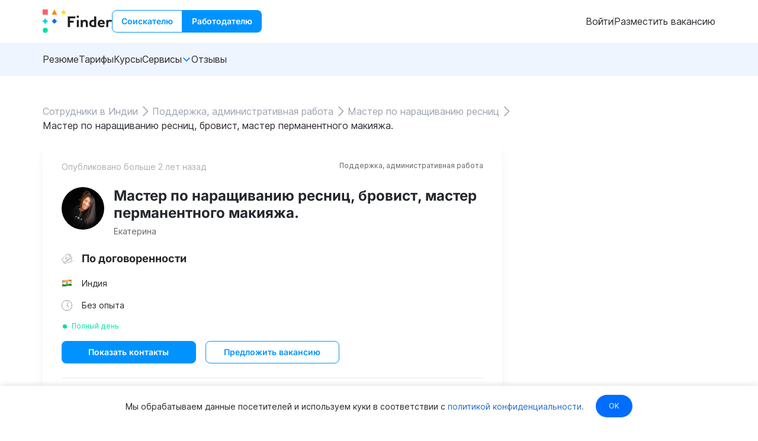

--- FILE ---
content_type: text/html; charset=utf-8
request_url: https://finder.work/resumes/25191
body_size: 8427
content:
<!doctype html>
<html lang="ru" data-n-head-ssr>
  <head >
    
    <script type="text/javascript">window._ab_id_=166275</script>
    <script src="https://cdn.botfaqtor.ru/one.js"></script>
    
    <!-- Global site tag (gtag.js) - Google Analytics -->
    <script async src="https://www.googletagmanager.com/gtag/js?id=G-VNGWK560P2"></script>
    <script>function gtag(){dataLayer.push(arguments)}window.dataLayer=window.dataLayer||[],gtag("js",new Date),gtag("config","G-VNGWK560P2")</script>
    <meta data-n-head="ssr" charset="utf-8"><meta data-n-head="ssr" name="viewport" content="width=device-width"><meta data-n-head="ssr" property="og:site_name" content="finder.work"><meta data-n-head="ssr" data-hid="msapplication-TileColor" property="msapplication-TileColor" content="#ffffff"><meta data-n-head="ssr" data-hid="msapplication-TileImage" property="msapplication-TileImage" content="/favicons/ms-icon-144x144.png"><meta data-n-head="ssr" data-hid="theme-color" property="theme-color" content="#ffffff"><meta data-n-head="ssr" data-hid="og:image" property="og:image" content="/_nuxt/img/snippet.7831d30.png"><meta data-n-head="ssr" data-hid="twitter:image" property="twitter:image" content="/_nuxt/img/snippet.7831d30.png"><meta data-n-head="ssr" data-hid="vk:image" property="vk:image" content="/_nuxt/img/snippet.7831d30.png"><meta data-n-head="ssr" data-hid="og:title" name="og:title" property="og:title" content="Резюме мастер по наращиванию ресниц, бровист, мастер перманентного макияжа., Индия, по договоренности, без опыта, опубликовано 16.05.2023 — Finder"><meta data-n-head="ssr" data-hid="twitter:title" name="twitter:title" property="twitter:title" content="Резюме мастер по наращиванию ресниц, бровист, мастер перманентного макияжа., Индия, по договоренности, без опыта, опубликовано 16.05.2023 — Finder"><meta data-n-head="ssr" data-hid="vk:title" name="vk:title" property="vk:title" content="Резюме мастер по наращиванию ресниц, бровист, мастер перманентного макияжа., Индия, по договоренности, без опыта, опубликовано 16.05.2023 — Finder"><meta data-n-head="ssr" data-hid="description" name="description" property="description" content="Резюме мастер по наращиванию ресниц, бровист, мастер перманентного макияжа., Индия, возраст: 56 лет, по договоренности, без опыта – опубликовано 16.05.2023."><meta data-n-head="ssr" data-hid="og:description" name="og:description" property="og:description" content="Резюме мастер по наращиванию ресниц, бровист, мастер перманентного макияжа., Индия, возраст: 56 лет, по договоренности, без опыта – опубликовано 16.05.2023."><meta data-n-head="ssr" data-hid="twitter:description" name="twitter:description" property="twitter:description" content="Резюме мастер по наращиванию ресниц, бровист, мастер перманентного макияжа., Индия, возраст: 56 лет, по договоренности, без опыта – опубликовано 16.05.2023."><meta data-n-head="ssr" data-hid="vk:description" name="vk:description" property="vk:description" content="Резюме мастер по наращиванию ресниц, бровист, мастер перманентного макияжа., Индия, возраст: 56 лет, по договоренности, без опыта – опубликовано 16.05.2023."><meta data-n-head="ssr" data-hid="robots" property="robots" name="robots" content="noindex, follow"><title>Резюме мастер по наращиванию ресниц, бровист, мастер перманентного макияжа., Индия, по договоренности, без опыта, опубликовано 16.05.2023 — Finder</title><link data-n-head="ssr" rel="dns-prefetch" href="https://images.finder.work" crossorigin="true"><link data-n-head="ssr" rel="icon" type="image/png" href="/favicons/favicon-32x32.png?v=sAk1MXsk3"><link data-n-head="ssr" rel="apple-touch-icon" sizes="57x57" href="/favicons/apple-icon-57x57.png?v=sAk1MXsk3"><link data-n-head="ssr" rel="apple-touch-icon" sizes="60x60" href="/favicons/apple-icon-60x60.png?v=sAk1MXsk3"><link data-n-head="ssr" rel="apple-touch-icon" sizes="72x72" href="/favicons/apple-icon-72x72.png?v=sAk1MXsk3"><link data-n-head="ssr" rel="apple-touch-icon" sizes="76x76" href="/favicons/apple-icon-76x76.png?v=sAk1MXsk3"><link data-n-head="ssr" rel="apple-touch-icon" sizes="114x114" href="/favicons/apple-icon-114x114.png?v=sAk1MXsk3"><link data-n-head="ssr" rel="apple-touch-icon" sizes="120x120" href="/favicons/apple-icon-120x120.png?v=sAk1MXsk3"><link data-n-head="ssr" rel="apple-touch-icon" sizes="144x144" href="/favicons/apple-icon-144x144.png?v=sAk1MXsk3"><link data-n-head="ssr" rel="apple-touch-icon" sizes="152x152" href="/favicons/apple-icon-152x152.png?v=sAk1MXsk3"><link data-n-head="ssr" rel="apple-touch-icon" sizes="180x180" href="/favicons/apple-icon-180x180.png?v=sAk1MXsk3"><link data-n-head="ssr" rel="icon" type="image/png" sizes="192x192" href="/favicons/android-icon-192x192.png?v=sAk1MXsk3"><link data-n-head="ssr" rel="icon" type="image/png" sizes="32x32" href="/favicons/favicon-32x32.png?v=sAk1MXsk3"><link data-n-head="ssr" rel="icon" type="image/png" sizes="96x96" href="/favicons/favicon-96x96.png?v=sAk1MXsk3"><link data-n-head="ssr" rel="icon" type="image/png" sizes="16x16" href="/favicons/favicon-16x16.png?v=sAk1MXsk3"><link data-n-head="ssr" rel="manifest" href="/configs/manifest.json"><link data-n-head="ssr" rel="canonical" href="https://finder.work/resumes/25191"><script data-n-head="ssr" type="application/ld+json">{&quot;@context&quot;:&quot;http://schema.org&quot;,&quot;@type&quot;:&quot;WebSite&quot;,&quot;name&quot;:&quot;Finder.work&quot;,&quot;alternateName&quot;:&quot;Finder&quot;,&quot;url&quot;:&quot;https://finder.work&quot;,&quot;potentialAction&quot;:{&quot;@type&quot;:&quot;SearchAction&quot;,&quot;target&quot;:&quot;https://finder.work/vacancies?search={search_term_string}&quot;,&quot;query-input&quot;:&quot;required name=search_term_string&quot;}}</script><script data-n-head="ssr" type="application/ld+json">{&quot;@context&quot;:&quot;https://schema.org&quot;,&quot;@type&quot;:&quot;Organization&quot;,&quot;name&quot;:&quot;Finder.work&quot;,&quot;alternateName&quot;:&quot;Finder&quot;,&quot;url&quot;:&quot;https://finder.work&quot;,&quot;logo&quot;:{&quot;@type&quot;:&quot;ImageObject&quot;,&quot;url&quot;:&quot;https://b68f1b07-7252-44b5-b07d-88a5f0e30448.selstorage.ru/global-assets/finder-logo.jpg&quot;},&quot;description&quot;:&quot;Один из крупнейших агрегаторов вакансий в России. Мы помогаем найти работу мечты и соединяем лучших кандидатов с проверенными работодателями по всей стране.&quot;,&quot;contactPoint&quot;:[{&quot;@type&quot;:&quot;ContactPoint&quot;,&quot;contactType&quot;:&quot;customer support&quot;,&quot;email&quot;:&quot;support@finder.work&quot;,&quot;areaServed&quot;:&quot;RU&quot;,&quot;availableLanguage&quot;:[&quot;Russian&quot;,&quot;English&quot;]}],&quot;address&quot;:{&quot;@type&quot;:&quot;PostalAddress&quot;,&quot;addressLocality&quot;:&quot;Москва&quot;,&quot;addressCountry&quot;:&quot;RU&quot;},&quot;foundingDate&quot;:&quot;2017-10-12&quot;,&quot;founder&quot;:[{&quot;@type&quot;:&quot;Person&quot;,&quot;name&quot;:&quot;Амелечкин Виталий Денисович&quot;,&quot;jobTitle&quot;:&quot;CEO &amp; Co-founder&quot;},{&quot;@type&quot;:&quot;Person&quot;,&quot;name&quot;:&quot;Усов Евгений Андреевич&quot;,&quot;jobTitle&quot;:&quot;Co-founder&quot;}],&quot;vatID&quot;:&quot;614906808037&quot;,&quot;sameAs&quot;:[&quot;https://t.me/finderwork&quot;,&quot;https://vk.com/findervc&quot;,&quot;https://vc.ru/id133200&quot;],&quot;aggregateRating&quot;:{&quot;@type&quot;:&quot;AggregateRating&quot;,&quot;ratingValue&quot;:4.8,&quot;reviewCount&quot;:44}}</script><link rel="stylesheet" href="/_nuxt/css/3beb2ef256a8b9a61e00.css"><link rel="stylesheet" href="/_nuxt/css/87a915c485061f24e083.css"><link rel="stylesheet" href="/_nuxt/css/519ff40a7d8c7c2efbba.css"><link rel="stylesheet" href="/_nuxt/css/66931df436870e91d884.css">
  </head>
  <body >
    <div data-server-rendered="true" id="__nuxt"><div id="__layout"><div id="app"><header class="fvc-header w-full bg-white lt-md:shadow"><div class="fvc-container"><div class="fvc-hdr__main flex py-4 gap-4 items-center"><button aria-label="index button" class="fvc-hdr__logo fvc-click self-center inline-flex gap-3 lt-xs:hidden"><svg width="40" height="40" viewBox="0 0 40 40" fill="none" xmlns="http://www.w3.org/2000/svg" alt="finder.work icon" class="lt-md:w-6 lt-md:h-6"><g><path d="M19.8609 15.415L15.4712 19.8099L19.8609 24.2058L24.2496 19.8099L19.8609 15.415Z" fill="#006EFF"></path><path d="M8.78963 0H0V8.80205H8.78963V0Z" fill="#FF5E64"></path><path d="M4.3979 39.6001C3.25176 39.5698 2.16275 39.0925 1.36281 38.27C0.562876 37.4475 0.115234 36.3447 0.115234 35.1966C0.115234 34.0484 0.562876 32.9456 1.36281 32.1231C2.16275 31.3006 3.25176 30.8233 4.3979 30.793C5.56385 30.7935 6.6819 31.2576 7.50635 32.0832C8.3308 32.9088 8.79422 34.0284 8.79476 35.196C8.7934 36.3634 8.32973 37.4825 7.50545 38.308C6.68117 39.1334 5.5636 39.5988 4.3979 39.6001Z" fill="#00E2A0"></path><path d="M5.18652 15.4092H3.60311C3.47395 16.3316 3.05529 17.189 2.40761 17.8575C1.75993 18.526 0.916785 18.971 0 19.1282V20.4923C0.917174 20.6485 1.76082 21.0932 2.40866 21.7619C3.0565 22.4306 3.47487 23.2885 3.60311 24.2112H5.18652C5.31384 23.2881 5.7319 22.4297 6.37991 21.7609C7.02791 21.092 7.87206 20.6476 8.78963 20.4923V19.1282C7.87284 18.971 7.0297 18.526 6.38202 17.8575C5.73434 17.189 5.31567 16.3316 5.18652 15.4092Z" fill="#00CFFF"></path><path d="M35.3615 0.00585938L36.7185 2.90124L39.7481 3.36483L37.5573 5.62022L38.0756 8.79766L35.3615 7.29406L32.6525 8.79766L33.1707 5.62022L30.9749 3.36586L34.0044 2.90227L35.3615 0.00585938Z" fill="#FFDE00"></path><path d="M15.4653 8.80205H24.255L19.8509 0L15.4653 8.80205Z" fill="#FF8300"></path></g></svg><svg width="77" height="40" viewBox="50 0 77 40" fill="none" xmlns="http://www.w3.org/2000/svg" alt="finder.work logo" class="lt-md:hidden"><g><path d="M62.5129 19.0625H56.2837V14.963H65.3704V11.7025H52.5977V29.764H56.2837V22.322H62.5129V19.0625ZM70.987 11.084C70.8211 10.7768 70.554 10.5365 70.2312 10.404C69.9526 10.2906 69.6552 10.2307 69.3545 10.2276C68.9634 10.2238 68.5804 10.3394 68.2565 10.5589C67.726 10.9179 67.4065 11.5261 67.4065 12.1774C67.4065 13.2717 68.2617 14.1281 69.3545 14.1281C70.0325 14.1281 70.6511 13.7794 70.9983 13.1948C71.3732 12.564 71.366 11.7969 70.987 11.084ZM67.9585 29.764H71.0372V17.6717H67.6779V29.7876L67.9083 29.8492H67.9585V29.7661V29.764ZM80.5878 20.2892C81.315 20.2892 81.8947 20.5097 82.2542 20.9353C82.8175 21.5599 82.8892 22.5374 82.8892 23.3169V29.7651H86.2803V22.4051C86.2803 20.7476 85.801 19.4379 84.8905 18.6092C84.0455 17.8358 82.8267 17.4266 81.3642 17.4266C80.3277 17.4266 78.8488 17.6758 77.6843 18.8748L77.5409 19.0184V17.6646H74.286V29.7589H77.6453V24.0902C77.6402 22.3384 78.4145 20.2892 80.5878 20.2892ZM74.5625 29.8256L74.4857 29.8481H74.5574V29.8256H74.5625ZM88.6595 23.7979C88.6595 25.6204 89.316 27.1343 90.5522 28.1784C91.7935 29.2174 93.592 29.764 95.7654 29.764H100.39V11.7025H97.0302V17.6697L96.9248 17.642C96.3891 17.4984 95.8268 17.4328 95.1037 17.4328C92.8966 17.4328 91.137 18.1784 90.0114 19.5979C89.1399 20.6543 88.6595 22.1456 88.6595 23.7979ZM92.7921 21.5261C93.3554 20.7415 94.2711 20.2892 95.3188 20.2892C95.9426 20.2892 96.4393 20.3446 96.9678 20.4769L97.0292 20.4933V26.9856H96.1464C94.8006 26.9856 93.8133 26.7087 93.1281 26.1343C92.4726 25.5928 92.1346 24.7917 92.1346 23.7425C92.1295 22.8584 92.3558 22.0892 92.7921 21.5261ZM114.338 28.5989L113.135 26.3497C113.074 26.3887 112.991 26.4328 112.781 26.5435C111.778 27.124 110.846 27.3835 109.774 27.3835C108.776 27.3835 107.883 27.0512 107.336 26.4769C106.906 26.0461 106.652 25.5333 106.514 24.803L106.497 24.7035H114.905V24.3835C114.939 22.2112 114.563 20.5763 113.802 19.5322C112.793 18.1507 111.176 17.4266 109.14 17.4266C107.314 17.4266 105.786 18.0122 104.71 19.1117C103.556 20.3005 102.944 21.842 102.944 23.5763C102.944 25.483 103.573 27.1404 104.71 28.2563C105.868 29.4163 107.529 30.0246 109.515 30.0246C111.182 30.0246 113.008 29.5271 114.068 28.7815C114.189 28.6922 114.266 28.643 114.321 28.604C114.327 28.6102 114.332 28.604 114.338 28.5989ZM106.487 22.4492C106.575 21.7866 106.812 21.2174 107.176 20.7979C107.59 20.3271 108.334 20.0461 109.162 20.0461C109.913 20.0461 110.597 20.3169 111.038 20.7917C111.43 21.2666 111.623 21.7917 111.651 22.4492L111.656 22.5374H106.475L106.487 22.4492ZM123.198 20.3661C124.054 20.3661 124.699 20.6481 125.406 21.0738C125.521 21.1394 125.604 21.1897 125.665 21.2276C125.695 21.2481 125.726 21.2666 125.759 21.283L127 18.6266C126.995 18.6204 126.989 18.6205 126.989 18.6143C126.95 18.5763 126.912 18.5374 126.779 18.4266C126.029 17.7753 125.008 17.4266 123.839 17.4266C122.641 17.4266 121.538 17.9128 120.826 18.764L120.677 18.9404L120.683 17.6697H117.427V29.7651H120.787V23.8256C120.787 21.5928 121.643 20.3661 123.198 20.3661Z" fill="#1E1E1E"></path></g></svg></button><div class="flex grow"><div class="flex"><button class="fui-rounded-lg fui-text-center fui-m-0 fui-txt fui-txt-semi-bold fui-leading-none fui-cursor-pointer fui-inline-block fui-bg-transparent fui-border fui-border-azure fui-border-solid hover:fui-border-blue fui-text-azure hover:fui-text-blue fui-px-[15px] fui-py-[11px] fui-text-sm !rounded-r-none">
    Соискателю
  </button><button class="fui-rounded-lg fui-text-center fui-m-0 fui-txt fui-txt-semi-bold fui-leading-none fui-cursor-pointer fui-inline-block fui-bg-azure hover:fui-bg-blue fui-border-0 fui-text-white fui-px-4 fui-py-3 fui-text-sm !rounded-l-none">
    Работодателю
  </button></div></div><div class="lt-md:hidden content-end"><div><span class="inline-flex gap-2.5 lt-md:flex-col lt-md:gap-4 lt-md:p-8"><a href="/sign-in" class="fui-no-underline fvc-link text-grey-dark hover:text-accent-light md:self-center cursor-pointer outline-none">
        Войти
      </a> <span class="h-4 w-1px bg-grey-light lt-md:hidden md:self-center"></span> <a href="/vacancies/new" class="fui-no-underline fvc-link text-grey-dark hover:text-accent-light md:self-center cursor-pointer outline-none">
        Разместить вакансию
      </a></span></div></div><button aria-label="open sidebar" class="fvc-click self-center md:hidden"><img width="30" height="22" loading="lazy" src="/_nuxt/img/menu-burger.925d770.svg" alt="sidebar toggle button" class="h-5.5"></button></div></div><div class="w-full bg-lightest"><div class="fvc-container"><nav class="lt-md:hidden md:py-4 h-full"><ul class="flex flex-wrap gap-6 list-none lt-md:flex-col lt-md:gap-6"><li><a href="/resumes" class="fui-no-underline text-grey-dark fvc-link transition-color w-full">
          Резюме
        </a></li><li><a href="/tariffs" class="fui-no-underline text-grey-dark fvc-link transition-color w-full">
          Тарифы
        </a></li><li><a href="/courses" class="fui-no-underline text-grey-dark fvc-link transition-color w-full">
          Курсы
        </a></li><li><div class="fui-relative fui-z-10 fui-select-none fui-w-max"><div class="fui-flex fui-items-center fui-gap-2 fui-cursor-pointer">
            Сервисы
          <div class="fui-i-ph-caret-down-bold fui-color-[#006dff] fui-transition-transform"></div></div><div class="fui-absolute fui-left-0 fui-bottom-0 fui-translate-y-full fui-transition-all fui-opacity-0 fui-invisible" style="transform:translateX(-100%);"><div class="fui-pt-2"><div class="fui-w-max"> <ul class="fui-pa-2 fui-bg-white cursor-pointer fui-rounded-2 fui-list-shadow"><a href="/calendar" class="fui-no-underline block py-2 px-4 text-grey-dark fvc-link transition-color w-full">
                Производственный календарь
              </a><a href="/salaries" class="fui-no-underline block py-2 px-4 text-grey-dark fvc-link transition-color w-full">
                Статистика зарплат
              </a></ul></div></div></div></div></li><li><a href="/reviews" class="fui-no-underline text-grey-dark fvc-link transition-color w-full">
          Отзывы
        </a></li></ul> <button class="mt-3 ml-8 !hidden !lt-md:flex fui-rounded-lg fui-text-center fui-m-0 fui-txt fui-txt-semi-bold fui-leading-none fui-cursor-pointer fui-inline-block fui-bg-btn-primary hover:fui-bg-btn-primary-hover fui-text-white fui-border-0 fui-px-6 fui-py-4 fui-text-base">
    Разместить вакансию
  </button></nav></div></div></header> <!----> <div class="notifications" data-v-a34cf438><!----></div> <main class="main"><div data-v-adea9178><div class="fvc-page" data-v-adea9178><div class="fvc-container" data-v-adea9178><ul itemscope="itemscope" itemtype="https://schema.org/BreadcrumbList" class="fui-flex fui-items-center fui-flex-wrap fui-gap-1 fui-font-inter py-4" data-v-adea9178><li itemprop="itemListElement" itemtype="https://schema.org/ListItem" itemscope="itemscope" class="fui-flex fui-items-center fui-gap-1"><a href="/resumes/indiia" itemprop="item" class="fui-no-underline fui-text-gray"><span itemprop="name"> Сотрудники в Индии </span></a><meta itemprop="position" content="1"><div class="fui-i-ph-caret-right fui-bg-gray fui-w-6 fui-h-6"></div></li><li itemprop="itemListElement" itemtype="https://schema.org/ListItem" itemscope="itemscope" class="fui-flex fui-items-center fui-gap-1"><a href="/resumes/podderzhka_administrativnaya_rabota/indiia" itemprop="item" class="fui-no-underline fui-text-gray"><span itemprop="name"> Поддержка, административная работа </span></a><meta itemprop="position" content="2"><div class="fui-i-ph-caret-right fui-bg-gray fui-w-6 fui-h-6"></div></li><li itemprop="itemListElement" itemtype="https://schema.org/ListItem" itemscope="itemscope" class="fui-flex fui-items-center fui-gap-1"><a href="/resumes/master_po_naraschivaniyu_resnits/indiia" itemprop="item" class="fui-no-underline fui-text-gray"><span itemprop="name"> Мастер по наращиванию ресниц </span></a><meta itemprop="position" content="3"><div class="fui-i-ph-caret-right fui-bg-gray fui-w-6 fui-h-6"></div></li><li itemprop="itemListElement" itemtype="https://schema.org/ListItem" itemscope="itemscope" class="fui-flex fui-items-center fui-gap-1"><span itemprop="name" class="fui-text-black"> Мастер по наращиванию ресниц, бровист, мастер перманентного макияжа. </span><meta itemprop="position" content="4"><!----></li></ul> <div class="page-content page-content_wide-sidebar page-content_without-padding page-content_transform-on-desktop" data-v-f55ca0a8 data-v-adea9178><div class="page-content__main" data-v-f55ca0a8><div class="resume-slug-page__main" data-v-f55ca0a8 data-v-adea9178><div class="info-skeleton" data-v-3a44afc3 data-v-adea9178><div class="info-skeleton__main-info" data-v-3a44afc3><div class="info-skeleton__header" data-v-3a44afc3><div class="info-skeleton__header-row" data-v-3a44afc3><div class="info-skeleton__publication-date info-skeleton__loading-medium" data-v-3a44afc3></div><div class="info-skeleton__employment info-skeleton__loading-medium" data-v-3a44afc3></div></div></div><div class="info-skeleton__title info-skeleton__loading-medium" data-v-3a44afc3></div><div class="info-skeleton__category info-skeleton__loading-medium" data-v-3a44afc3></div><div class="info-skeleton__company" data-v-3a44afc3><div class="info-skeleton__company-logo info-skeleton__loading-medium" data-v-3a44afc3></div><div class="info-skeleton__company-name info-skeleton__loading-medium" data-v-3a44afc3></div></div><div class="info-skeleton__salary" data-v-3a44afc3><div class="info-skeleton__salary-icon info-skeleton__loading-medium" data-v-3a44afc3></div><div class="info-skeleton__salary-value info-skeleton__loading-medium" data-v-3a44afc3></div></div><div class="info-skeleton__experience" data-v-3a44afc3><div class="info-skeleton__experience-icon info-skeleton__loading-medium" data-v-3a44afc3></div><div class="info-skeleton__experience-value info-skeleton__loading-medium" data-v-3a44afc3></div></div></div><div class="info-skeleton__divider" data-v-3a44afc3></div><div class="info-skeleton__other-info" data-v-3a44afc3><div class="info-skeleton__description" data-v-3a44afc3><div class="info-skeleton__description-row info-skeleton__loading-small" data-v-3a44afc3></div><div class="info-skeleton__description-row info-skeleton__loading-small" data-v-3a44afc3></div></div><div class="info-skeleton__requirements" data-v-3a44afc3><div class="info-skeleton__list-title info-skeleton__loading-medium" data-v-3a44afc3></div><div class="info-skeleton__list" data-v-3a44afc3><div class="info-skeleton__list-item info-skeleton__loading-small" data-v-3a44afc3></div><div class="info-skeleton__list-item info-skeleton__loading-small" data-v-3a44afc3></div><div class="info-skeleton__list-item info-skeleton__loading-small" data-v-3a44afc3></div></div></div><div class="info-skeleton__tasks" data-v-3a44afc3><div class="info-skeleton__list-title info-skeleton__loading-medium" data-v-3a44afc3></div><div class="info-skeleton__list" data-v-3a44afc3><div class="info-skeleton__list-item info-skeleton__loading-small" data-v-3a44afc3></div><div class="info-skeleton__list-item info-skeleton__loading-small" data-v-3a44afc3></div></div></div><div class="info-skeleton__conditions" data-v-3a44afc3><div class="info-skeleton__list-title info-skeleton__loading-medium" data-v-3a44afc3></div><div class="info-skeleton__list" data-v-3a44afc3><div class="info-skeleton__list-item info-skeleton__loading-small" data-v-3a44afc3></div><div class="info-skeleton__list-item info-skeleton__loading-small" data-v-3a44afc3></div><div class="info-skeleton__list-item info-skeleton__loading-small" data-v-3a44afc3></div><div class="info-skeleton__list-item info-skeleton__loading-small" data-v-3a44afc3></div></div></div><div class="info-skeleton__action" data-v-3a44afc3><div class="info-skeleton__action-info info-skeleton__loading-small" data-v-3a44afc3></div><div class="info-skeleton__submit" data-v-3a44afc3></div></div></div></div> <!----></div></div> <div class="page-content__sidebar" data-v-f55ca0a8><!----><!----><!----></div></div></div></div> <!----><!----><!----><!----><!----></div></main> <footer class="w-full bg-dark text-opaque"><div class="fvc-container py-20 lt-md:py-16 lt-md:px-8"><div class="fvc-footer-navs grid grid-cols-12 auto-rows-min gap-8 md:gap-10 lg:gap-14 lt-md:flex lt-md:flex-col"><nav class="fvc-footer-nav grid col-span-3 row-span-1 lt-md:flex lt-md:flex-col lt-md:order-1"><ul><li class="fvc-click text-white text-lg font-bold mb-6"><!----><a href="/" class="text-inherit nuxt-link-active">
        Соискателям
      </a></li><li class="fvc-click text-opaque text-sm mb-4 last:mb-0 hover:text-white"><!----><a href="/vacancies/regions" class="text-inherit">
        Работа по регионам
      </a></li><li class="fvc-click text-opaque text-sm mb-4 last:mb-0 hover:text-white"><!----><a href="/vacancies" class="text-inherit">
        Работа в Москве
      </a></li><li class="fvc-click text-opaque text-sm mb-4 last:mb-0 hover:text-white"><!----><a href="/vacancies/sankt-peterburg" class="text-inherit">
        Работа в Санкт-Петербурге
      </a></li><li class="fvc-click text-opaque text-sm mb-4 last:mb-0 hover:text-white"><!----><a href="/salaries" class="text-inherit">
        Статистика зарплат
      </a></li><li class="fvc-click text-opaque text-sm mb-4 last:mb-0 hover:text-white"><!----><a href="/blog" class="text-inherit">
        Полезные статьи
      </a></li><li class="fvc-click text-opaque text-sm mb-4 last:mb-0 hover:text-white"><!----><a href="/courses" class="text-inherit">
        Курсы 
      </a></li></ul></nav> <nav class="fvc-footer-nav grid col-span-3 row-span-1 lt-md:block lt-md:order-2"><ul><li class="fvc-click text-white text-lg font-bold mb-6"><!----><a href="/employer" class="text-inherit">
        Работодателям
      </a></li><li class="fvc-click text-opaque text-sm mb-4 last:mb-0 hover:text-white"><!----><a href="/calendar" class="text-inherit">
        Производственный календарь
      </a></li><li class="fvc-click text-opaque text-sm mb-4 last:mb-0 hover:text-white"><!----><a href="/tariffs" class="text-inherit">
        Тарифы
      </a></li><li class="fvc-click text-opaque text-sm mb-4 last:mb-0 hover:text-white"><!----><a href="/reviews" class="text-inherit">
        Отзывы
      </a></li><li class="fvc-click text-opaque text-sm mb-4 last:mb-0 hover:text-white"><!----><a href="/resumes/regions" class="text-inherit">
        Сотрудники по регионам
      </a></li><li class="fvc-click text-opaque text-sm mb-4 last:mb-0 hover:text-white"><!----><a href="/resumes" class="text-inherit nuxt-link-active">
        Сотрудники в Москве
      </a></li><li class="fvc-click text-opaque text-sm mb-4 last:mb-0 hover:text-white"><!----><a href="/resumes/sankt-peterburg" class="text-inherit">
        Сотрудники в Санкт-Петербурге
      </a></li><li class="fvc-click text-opaque text-sm mb-4 last:mb-0 hover:text-white"><!----><a href="/rules" class="text-inherit">
        Правила публикации вакансий
      </a></li><li class="fvc-click text-opaque text-sm mb-4 last:mb-0 hover:text-white"><!----><a href="/partners" class="text-inherit">
        Наши партнеры
      </a></li></ul></nav> <div class="span grid col-start-8 col-span-5 row-span-2 lt-md:block lt-md:order-5"><div class="fvc-contact-us grid col-span-3 row-span-1 gap-6 lt-md:order-3"><a href="https://t.me/finderhelp_bot" target="_blank" rel="nofollow" class="fui-no-underline self-start justify-self-start fui-rounded-lg fui-text-center fui-m-0 fui-txt fui-txt-semi-bold fui-leading-none fui-cursor-pointer fui-inline-block fui-bg-transparent fui-border fui-border-solid fui-border-white fui-text-white fui-px-[23px] fui-py-[15px] fui-text-base">
            Написать нам
          </a> <nav class="fvc-footer-nav grow self-end"><ul><li class="fvc-click text-opaque text-sm mb-4 last:mb-0 hover:text-white"><!----><a href="/help" class="text-inherit">
        Помощь
      </a></li><li class="fvc-click text-opaque text-sm mb-4 last:mb-0 hover:text-white"><!----><a href="/offer" class="text-inherit">
        Оферта
      </a></li><li class="fvc-click text-opaque text-sm mb-4 last:mb-0 hover:text-white"><!----><a href="/privacy-policy" class="text-inherit">
        Политика конфиденциальности
      </a></li></ul></nav> <nav class="fvc-footer-nav"><ul><li class="fvc-click text-white text-lg font-bold mb-6"><!----><span>Каналы Телеграм</span></li><li class="fvc-click text-opaque text-sm mb-4 last:mb-0 hover:text-white flex gap-3 items-center"><img loading="lazy" src="/_nuxt/img/finder.883de73.png" height="30" width="30" alt="channel" class="h-[30px] w-[30px] rounded-full"><a href="https://t.me/theyseeku" target="_blank" rel="nofollow" class="text-inherit">Finder.work: работа и вакансии</a></li><li class="fvc-click text-opaque text-sm mb-4 last:mb-0 hover:text-white flex gap-3 items-center"><img loading="lazy" src="/_nuxt/img/laptop.e09ad97.png" height="30" width="30" alt="channel" class="h-[30px] w-[30px] rounded-full"><a href="https://t.me/jc_it" target="_blank" rel="nofollow" class="text-inherit">IT вакансии</a></li></ul></nav> <nav class="fvc-footer-nav"><ul><li class="fvc-click text-white text-lg font-bold mb-6"><!----><span>Сообщество в VK</span></li><li class="fvc-click text-opaque text-sm mb-4 last:mb-0 hover:text-white flex gap-3 items-center"><img loading="lazy" src="/_nuxt/img/finder.883de73.png" height="30" width="30" alt="channel" class="h-[30px] w-[30px] rounded-full"><a href="https://vk.com/findervc" target="_blank" rel="nofollow" class="text-inherit">Finder.work: работа для всех</a></li></ul></nav></div></div></div></div> <div class="fvc-container py-4 border-0 border-t border-gray-500 border-solid"><span class="inline-block w-full text-xs lt-md:text-center">Finder © 2026. Все права защищены</span></div></footer> <!----> <!----> <div class="vue-portal-target"></div></div></div></div><script>window.__NUXT__=(function(a,b,c,d,e,f,g,h,i,j,k){return {layout:"default",data:[{}],fetch:{},error:a,state:{access:{accessTypes:{},currentRole:a,selectedRole:a,roleMenu:a,permissions:[],company:{current:a,permissions:[]}},auth:{invitationUri:a},breadcrumbs:{breadcrumbs:[{title:"Работодатель",route:"employer"}]},categories:{categories:{},isCategoriesFetched:b},coupon:{coupon:a,userCoupons:[]},common:{url:"https:\u002F\u002Ffinder.work"},languages:{topLanguages:[]},modal:{form:g,modals:[]},notification:{notification:a},payment:{email:a},resumes:{resumePreview:a,currentResume:{avatar:"https:\u002F\u002F645626.selcdn.ru\u002Ffinder\u002Fresume\u002Ffa5594ef8f8f42c3964451eab3abe050.jpeg",age:a,first_name:"Екатерина",id:25191,country:{name:h,iso2:i},location:{id:390,name:h,name_prepositional:"в Индии",slug:"indiia",type:"country",iso2:i},title:"Мастер по наращиванию ресниц, бровист, мастер перманентного макияжа.",category:{id:j,title:"Поддержка, административная работа",slug:"podderzhka_administrativnaya_rabota"},salary:d,skills:[{id:14326,name:"1C: Управление торговлей"},{id:2353,name:"Веб-дизайн"}],publication_at:"2023-05-16T11:44:03.207185Z",is_favourite:b,highlight:b,full_time:c,birthdate:a,hide_birthdate:b,part_time:b,project:b,internship:b,experience_description:"\u003Cp\u003EСейчас работаю в сфере красоты, но хочу поменять сферу деятельности. Ранее работала бухгалтером и много лет в продажах. Ответственная, пунктуальная, готова учиться. Знаю программы Excel, Word, Figma, Tilda, начальные знания в программирования могу собрать сайт.\u003C\u002Fp\u003E",experience_years:d,experiences:[],educations:[],created_at:"2023-05-16T11:44:03.207605Z",modified_at:"2023-05-16T11:44:05.169594Z",languages:[{language:{id:203,name:"русский язык"},level:"fluent"},{language:{id:579,name:"английский язык"},level:"basic"}],views:49,portfolio_links:[],portfolio_pictures:[],married:a,has_children:a,professions:[{id:5733,title:"Мастер по наращиванию ресниц",slug:"master_po_naraschivaniyu_resnits"},{id:5718,title:"Мастер перманентного макияжа",slug:"master_permanentnogo_makiyazha"},{id:5660,title:"Мастер",slug:"master"},{id:237,title:"Бровист",slug:"brovist"}]},isUserResume:b,resumes:[],pagination:{count:d,currentPage:e,pageSize:f},responds:{responds:[]},search:{searchParams:{categories:[],employment:[]},pagination:{count:d,currentPage:e,pageSize:f,ordering:a},resumesIsEmpty:b}},sidebar:{isSidebarOpen:b,sidebarMode:"sidebar-main"},tariffs:{tariffs:[],features:[],targets:[],addons:[],resumeAddons:[],resumeAddonPeriods:[],tariff:a,quantityOptions:[{value:3,label:"3 шт.",discount:.15},{value:j,label:"5 шт.",discount:.25},{value:10,label:"10 шт.",discount:.5},{value:50,label:"50 шт.",discount:.6},{value:100,label:"100 шт.",discount:.7},{value:500,label:"500 шт.",discount:.8},{value:1000,label:"1000 шт.",discount:.85},{value:5000,label:"5000 шт.",discount:.9}]},user:{user:a,userRole:"job-seeker",resumes:{resumes:[],modeForPersonalResumePage:"defaultMode"},vacancies:{vacancies:{active:[],unpaid:[],moderation:[],archive:[],rejected:[]},pagination:{count:d,currentPage:e,pageSize:20},vacancySettings:a,currentVacancy:a,currentPackage:a,currentManager:a,packages:[],packageMenu:a,vacancyReviewPromocode:g}},bills:{bills:[],billsIsEmpty:b,selectedBill:a,pagination:{count:d,currentPage:e,pageSize:f}},wait:{waitingFor:[],progresses:{}}},serverRendered:c,routePath:"\u002Fresumes\u002F25191",config:{axios:{browserBaseURL:k},nodeEnv:"production",externalLinkDomain:"https:\u002F\u002Fgo.finder.work",helpBot:"finderhelp_bot",helpEmail:"support@finder.work",prodEnvironment:c,domain:"finder.work",publicApiToken:"94976c71d4ca4ed27c09b7658edb6c1f7b74d5b1",apiUrl:k,ogImageUrl:"https:\u002F\u002Fog-image.srv.finder.vc",yandexMetrika:{id:"88881142",clickmap:c,trackLinks:c,accurateTrackBounce:c,useCDN:c,webvisor:c},guestTariffId:40,maxDocsCount:10000,_app:{basePath:"\u002F",assetsPath:"\u002F_nuxt\u002F",cdnURL:a}},_asyncData:{},_errors:{"resume-id":a,"resume-id-similar":a},viewport:"lg"}}(null,false,true,0,1,35,"","Индия","IN",5,"https:\u002F\u002Fapi.finder.work"));</script><script src="/_nuxt/6429855.js" defer></script><script src="/_nuxt/33.e0a6473f7805ddc3282c.js" defer></script><script src="/_nuxt/26.3818e2fbc52cfdd1e8f1.js" defer></script><script src="/_nuxt/0.499bdecb41cc5d8322e1.js" defer></script><script src="/_nuxt/1.ad146e39e6f319b3cff5.js" defer></script><script src="/_nuxt/3.939dbf5660d8400d8fa8.js" defer></script><script src="/_nuxt/2.d1bad9962019b23aa8c3.js" defer></script><script src="/_nuxt/8.d8f35e903f27563c9a5a.js" defer></script><script src="/_nuxt/28.08cf4903b7e44987f003.js" defer></script><script src="/_nuxt/7.a133bc38e61840fbcc87.js" defer></script>
  </body>
</html>
